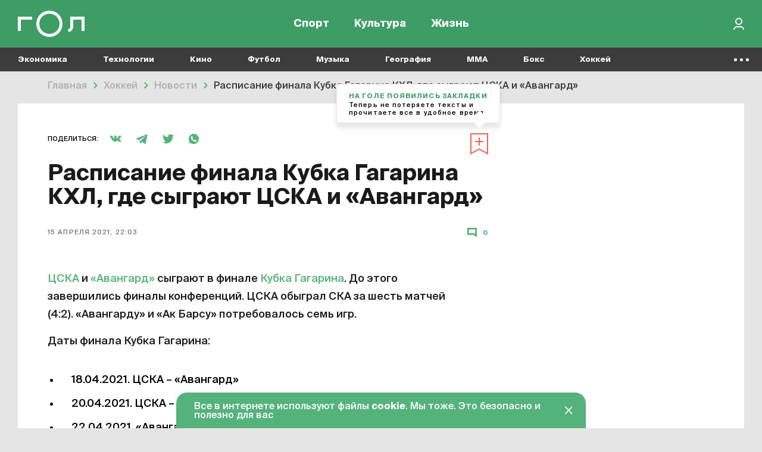

--- FILE ---
content_type: text/html; charset=UTF-8
request_url: https://gol.ru/news/10593-raspisanie-finala-kubka-gagarina-khl
body_size: 14482
content:
<!DOCTYPE html>
<html>
<head>
        <script>
    window.dataLayer = [];
    window.ym_user_params = 'Guest';
    </script>
    <meta charset="UTF-8">
    <meta name="viewport" content="width=device-width, initial-scale=1, maximum-scale=1">
    <meta name="facebook-domain-verification" content="6gkpq6el7kvacej5yhyurrt74th5s0"/>
    <meta name="yandex-verification" content="32d5fb1824b9091c"/>
    <meta name="verify-admitad" content="04c2f1db67"/>
    <meta name="csrf-param" content="_csrf-frontend">
<meta name="csrf-token" content="987CiKq8VzIoVJThN37PKvCSUz9cuAt_DEJHAsm8xqWf9ofu8N0BamAZrNJZBKZHlNUWCRqBflJrGHBkiviJxg==">
    <title>Расписание финала Кубка Гагарина КХЛ, где сыграют ЦСКА и «Авангард»  | Гол.ру</title>
    <meta name="description" content="ЦСКА и «Авангард» сыграют в финале Кубка Гагарина.  До этого завершились финалы конференций.  ЦСКА обыграл СКА за шесть матчей (4:2).  «Авангарду» и «Ак Барсу» потребовалось семь игр. Даты финала Кубка Гагарина:18. 04. 2021.  ЦСКА – «Авангард» 20. 04. 2021.  ЦСКА – «Авангард» 22. 04. 2021.  «Авангард» – ЦСКА24. 04.">
<meta property="og:title" content="Расписание финала Кубка Гагарина КХЛ, где сыграют ЦСКА и «Авангард» ">
<meta property="og:url" content="https://gol.ru/news/10593-raspisanie-finala-kubka-gagarina-khl">
<meta property="og:image" content="https://165dc6ae-1b27-4856-8ca7-b1edf208847c.selcdn.net/images/original/materials/socials/10593/fb2e2015ebb8bb79cc8cab69801d4e1fb5.jpg">
<meta property="og:image:alt" content="Расписание финала Кубка Гагарина КХЛ, где сыграют ЦСКА и «Авангард» ">
<meta property="og:image:type" content="image/jpeg">
<meta property="og:image:width" content="1200">
<meta property="og:image:height" content="630">
<meta property="og:type" content="article">
<meta property="og:description" content="Там снова сыграет ЦСКА.">
<meta property="twitter:card" content="summary_large_image">
<meta property="twitter:site" content="@Golrusuper">
<meta property="twitter:title" content="Расписание финала Кубка Гагарина КХЛ, где сыграют ЦСКА и «Авангард» ">
<meta property="twitter:description" content="Там снова сыграет ЦСКА.">
<meta property="twitter:image" content="https://165dc6ae-1b27-4856-8ca7-b1edf208847c.selcdn.net/images/original/materials/socials/10593/fb2e2015ebb8bb79cc8cab69801d4e1fb5.jpg">
<meta property="twitter:creator" content="@Golrusuper">
<meta property="twitter:image:alt" content="Расписание финала Кубка Гагарина КХЛ, где сыграют ЦСКА и «Авангард» ">
<meta property="twitter:url" content="https://gol.ru/news/10593-raspisanie-finala-kubka-gagarina-khl">
<meta property="vk:image" content="https://165dc6ae-1b27-4856-8ca7-b1edf208847c.selcdn.net/images/original/materials/socials/10593/vkc0a108d9701d026b1d84e1f0c581ccef.jpg">
<link href="//top-fwz1.mail.ru" rel="preconnect">
<link href="//mc.yandex.ru" rel="preconnect">
<link href="//www.google-analytics.com" rel="preconnect">
<link href="//googletagmanager.com" rel="preconnect">
<link href="https://165dc6ae-1b27-4856-8ca7-b1edf208847c.selcdn.net" rel="preconnect">
<link href="https://gol.ru/news/10593-raspisanie-finala-kubka-gagarina-khl" rel="canonical">
<link href="https://gol.ru/news/10593/amp?type=amp" rel="amphtml">
<link href="https://gol.ru/news-google/rss.xml" rel="self">
<link href="https://pubsubhubbub.appspot.com/" rel="hub">
<link href="https://google.com" rel="dns-prefetch" crossorigin="">
<link href="https://vk.com" rel="dns-prefetch" crossorigin="">
<link href="https://instagram.com" rel="dns-prefetch" crossorigin="">
<link href="https://twitter.com" rel="dns-prefetch" crossorigin="">
<link href="https://youtube.com" rel="dns-prefetch" crossorigin="">
<link href="/favicon/favicon_32.png" rel="icon" sizes="32x32">
<link href="/favicon/favicon_48.png" rel="icon" sizes="48x48">
<link href="/favicon/favicon_96.png" rel="icon" sizes="96x96">
<link href="/favicon/favicon_144.png" rel="icon" sizes="144x144">
<link href="/favicon/favicon_192.png" rel="icon" sizes="192x192">
<link href="/favicon/favicon_256.png" rel="icon" sizes="256x256">
<link href="/favicon/favicon_384.png" rel="icon" sizes="384x384">
<link href="/favicon/favicon_512.png" rel="icon" sizes="512x512">
<link href="/favicon/favicon_57.png" rel="apple-touch-icon" sizes="57x57">
<link href="/favicon/favicon_60.png" rel="apple-touch-icon" sizes="60x60">
<link href="/favicon/favicon_72.png" rel="apple-touch-icon" sizes="72x72">
<link href="/favicon/favicon_76.png" rel="apple-touch-icon" sizes="76x76">
<link href="/favicon/favicon_114.png" rel="apple-touch-icon" sizes="114x114">
<link href="/favicon/favicon_120.png" rel="apple-touch-icon" sizes="120x120">
<link href="/favicon/favicon_152.png" rel="apple-touch-icon" sizes="152x152">
<link href="/favicon/favicon_180.png" rel="apple-touch-icon" sizes="180x180">
<link href="https://165dc6ae-1b27-4856-8ca7-b1edf208847c.selcdn.net/dist/assets/materials.js?v=1744291362" rel="preload" as="script">
<link href="https://165dc6ae-1b27-4856-8ca7-b1edf208847c.selcdn.net/dist/assets/materials.css?v=1744291362" rel="preload" as="style">
<link href="https://www.google.com/recaptcha/api.js" rel="preload" as="script">
<link href="https://165dc6ae-1b27-4856-8ca7-b1edf208847c.selcdn.net/dist/assets/materials.css?v=1744291362" rel="stylesheet">
<script src="https://yandex.ru/ads/system/header-bidding.js" async="async"></script>
<script src="https://ads.digitalcaramel.com/js/gol.ru.js" async="async"></script>    
<!-- Google Tag Manager -->
<script>(function(w,d,s,l,i){w[l]=w[l]||[];w[l].push({'gtm.start':
            new Date().getTime(),event:'gtm.js'});var f=d.getElementsByTagName(s)[0],
        j=d.createElement(s),dl=l!='dataLayer'?'&l='+l:'';j.async=true;j.src=
        'https://www.googletagmanager.com/gtm.js?id='+i+dl;f.parentNode.insertBefore(j,f);
    })(window,document,'script','dataLayer','GTM-KR4J5C3');</script>
<!-- End Google Tag Manager -->
    
<!-- Yandex.RTB -->
<script>window.yaContextCb=window.yaContextCb||[]</script>
<script src="https://yandex.ru/ads/system/context.js" async></script>

    
    
    <script type="text/javascript">
        window.httpAccept = 'text/html,application/xhtml+xml,application/xml;q=0.9,image/webp,image/apng,*/*;q=0.8,application/signed-exchange;v=b3;q=0.9';
    </script>
</head>
<body class="wrapper">

<!-- Google Tag Manager (noscript) -->
<noscript><iframe src="https://www.googletagmanager.com/ns.html?id=GTM-KR4J5C3"
                  height="0" width="0" style="display:none;visibility:hidden"></iframe></noscript>
<!-- End Google Tag Manager (noscript) -->

<header id="wrapper__header" class="wrapper__header">
    

<div class="header-wrapper">
    <nav class="header">
        <div class="header__inner">
            <div class="header__logo">
                <a href="/"><div class="header__logo-inner"></div></a>            </div>
            <div class="header__menu-wrapper">
                
<div class="header-menu">
            <div class="header-menu__item-wrapper header-menu__item-wrapper--temporarily-hide ">
            
<div class="header-menu-item   ">
    <a href="/my-gol" rel="" style="">Moй гол</a></div>
        </div>
            <div class="header-menu__item-wrapper  ">
            
<div class="header-menu-item   ">
    <a href="/sport" rel="" style="">Спорт</a></div>
        </div>
            <div class="header-menu__item-wrapper  ">
            
<div class="header-menu-item   ">
    <a href="/culture" rel="" style="">Культура</a></div>
        </div>
            <div class="header-menu__item-wrapper  ">
            
<div class="header-menu-item   ">
    <a href="/life" rel="" style="">Жизнь</a></div>
        </div>
    </div>
            </div>

            <div class="header__right-part">
                <div class="header__actions-wrapper">
                    
<div class="header-search"></div>
                                        
    <div class="header-in-out header-in-out__signin" data-tooltip="Войти">
        <button type="button" id="signin-button" data-toggle="modal" data-target="#signup-social" data-modal="color"></button>    </div>
                </div>
            </div>
        </div>
    </nav>
    <nav class="header-mobile">
        <div class="header-mobile__inner">
            
<div class="header-menu">
            <div class="header-menu__item-wrapper header-menu__item-wrapper--temporarily-hide ">
            
<div class="header-menu-item   ">
    <a href="/my-gol" rel="" style="">Moй гол</a></div>
        </div>
            <div class="header-menu__item-wrapper  ">
            
<div class="header-menu-item   ">
    <a href="/sport" rel="" style="">Спорт</a></div>
        </div>
            <div class="header-menu__item-wrapper  ">
            
<div class="header-menu-item   ">
    <a href="/culture" rel="" style="">Культура</a></div>
        </div>
            <div class="header-menu__item-wrapper  ">
            
<div class="header-menu-item   ">
    <a href="/life" rel="" style="">Жизнь</a></div>
        </div>
    </div>
        </div>
    </nav>
</div>

<div class="nav-list--hidden">
            <div class="nav-list__item dropdown " data-container-id="nav-list-item-1"><a class="nav-list__item-link" href="https://gol.ru/economy">Экономика</a><div class="nav-list__item-dropdown dropdown-menu">
    <div class="nav-list-dropdown">
        <div class="nav-list-dropdown__side">
                            <div class="nav-list-dropdown__side-item"><a href="https://gol.ru/economy/materials">Материалы</a></div>                    </div>
        <div class="nav-list-dropdown__body">
            <div class="nav-list-dropdown__columns">
                                                                </div>
        </div>
    </div>
</div>
</div>            <div class="nav-list__item dropdown " data-container-id="nav-list-item-2"><a class="nav-list__item-link" href="https://gol.ru/technology">Технологии</a><div class="nav-list__item-dropdown dropdown-menu">
    <div class="nav-list-dropdown">
        <div class="nav-list-dropdown__side">
                            <div class="nav-list-dropdown__side-item"><a href="https://gol.ru/technology/materials">Материалы</a></div>                    </div>
        <div class="nav-list-dropdown__body">
            <div class="nav-list-dropdown__columns">
                                                                                                    </div>
        </div>
    </div>
</div>
</div>            <div class="nav-list__item dropdown " data-container-id="nav-list-item-3"><a class="nav-list__item-link" href="https://gol.ru/movie">Кино</a><div class="nav-list__item-dropdown dropdown-menu">
    <div class="nav-list-dropdown">
        <div class="nav-list-dropdown__side">
                            <div class="nav-list-dropdown__side-item"><a href="https://gol.ru/movie/materials">Материалы</a></div>                            <div class="nav-list-dropdown__side-item"><a href="https://gol.ru/movie/news">Новости</a></div>                    </div>
        <div class="nav-list-dropdown__body">
            <div class="nav-list-dropdown__columns">
                            </div>
        </div>
    </div>
</div>
</div>            <div class="nav-list__item dropdown " data-container-id="nav-list-item-4"><a class="nav-list__item-link" href="https://gol.ru/football">Футбол</a><div class="nav-list__item-dropdown dropdown-menu">
    <div class="nav-list-dropdown">
        <div class="nav-list-dropdown__side">
                            <div class="nav-list-dropdown__side-item"><a href="https://gol.ru/football/team">Сборные</a></div>                            <div class="nav-list-dropdown__side-item"><a href="https://gol.ru/football/clubs">Клубы</a></div>                            <div class="nav-list-dropdown__side-item"><a href="https://gol.ru/football/match">Матчи</a></div>                            <div class="nav-list-dropdown__side-item"><a href="https://gol.ru/football/schedule">Календарь</a></div>                            <div class="nav-list-dropdown__side-item"><a href="https://gol.ru/football/results">Результаты</a></div>                            <div class="nav-list-dropdown__side-item"><a href="https://gol.ru/football/materials">Материалы</a></div>                            <div class="nav-list-dropdown__side-item"><a href="https://gol.ru/football/news">Новости</a></div>                            <div class="nav-list-dropdown__side-item"><a href="https://gol.ru/football/footballers">Футболисты</a></div>                            <div class="nav-list-dropdown__side-item"><a href="https://gol.ru/football/tournament">Турниры</a></div>                            <div class="nav-list-dropdown__side-item"><a href="https://gol.ru/football/table">Таблица</a></div>                    </div>
        <div class="nav-list-dropdown__body">
            <div class="nav-list-dropdown__columns">
                                                                                                            
<div class="nav-list-dropdown__column">
            <a href="https://gol.ru/football/tournament/liga-cempionov" class="nav-list-dropdown__column-item">
            <div class="nav-list-dropdown__column-image nav-list-dropdown__column-image--tournament">
                            </div>
            <div class="nav-list-dropdown__column-title">Лига чемпионов</div>
        </a>
            <a href="https://gol.ru/football/clubs/slaviamozyr" class="nav-list-dropdown__column-item">
            <div class="nav-list-dropdown__column-image nav-list-dropdown__column-image--tournament">
                            </div>
            <div class="nav-list-dropdown__column-title">Славия Мозырь</div>
        </a>
            <a href="https://gol.ru/football/coach/feliksmagat" class="nav-list-dropdown__column-item">
            <div class="nav-list-dropdown__column-image nav-list-dropdown__column-image--tournament">
                            </div>
            <div class="nav-list-dropdown__column-title">Феликс Магат</div>
        </a>
            <a href="https://gol.ru/football/footballers/nolbertosolano" class="nav-list-dropdown__column-item">
            <div class="nav-list-dropdown__column-image nav-list-dropdown__column-image--tournament">
                            </div>
            <div class="nav-list-dropdown__column-title">Нолберто Солано</div>
        </a>
            <a href="https://gol.ru/football/footballers/urijzevnov" class="nav-list-dropdown__column-item">
            <div class="nav-list-dropdown__column-image nav-list-dropdown__column-image--tournament">
                            </div>
            <div class="nav-list-dropdown__column-title">Юрий Жевнов</div>
        </a>
            <a href="https://gol.ru/football/clubs/dinamominsk" class="nav-list-dropdown__column-item">
            <div class="nav-list-dropdown__column-image nav-list-dropdown__column-image--tournament">
                            </div>
            <div class="nav-list-dropdown__column-title">Динамо Минск</div>
        </a>
            <a href="https://gol.ru/football/clubs/naftan" class="nav-list-dropdown__column-item">
            <div class="nav-list-dropdown__column-image nav-list-dropdown__column-image--tournament">
                            </div>
            <div class="nav-list-dropdown__column-title">Нафтан</div>
        </a>
            <a href="https://gol.ru/football/clubs/sluck" class="nav-list-dropdown__column-item">
            <div class="nav-list-dropdown__column-image nav-list-dropdown__column-image--tournament">
                            </div>
            <div class="nav-list-dropdown__column-title">Слуцк</div>
        </a>
            <a href="https://gol.ru/football/footballers/dzejkoblekheto" class="nav-list-dropdown__column-item">
            <div class="nav-list-dropdown__column-image nav-list-dropdown__column-image--tournament">
                            </div>
            <div class="nav-list-dropdown__column-title">Джейкоб Лекхето</div>
        </a>
            <a href="https://gol.ru/football/footballers/raul" class="nav-list-dropdown__column-item">
            <div class="nav-list-dropdown__column-image nav-list-dropdown__column-image--tournament">
                            </div>
            <div class="nav-list-dropdown__column-title">Рауль</div>
        </a>
            <a href="https://gol.ru/football/person/aleksanderceferin" class="nav-list-dropdown__column-item">
            <div class="nav-list-dropdown__column-image nav-list-dropdown__column-image--tournament">
                            </div>
            <div class="nav-list-dropdown__column-title">Александер Чеферин</div>
        </a>
            <a href="https://gol.ru/football/footballers/mariogetce" class="nav-list-dropdown__column-item">
            <div class="nav-list-dropdown__column-image nav-list-dropdown__column-image--tournament">
                            </div>
            <div class="nav-list-dropdown__column-title">Марио Гетце</div>
        </a>
    </div>
                                                                        
<div class="nav-list-dropdown__column">
            <a href="/football/tournament/rpl" class="nav-list-dropdown__column-item">
            <div class="nav-list-dropdown__column-image nav-list-dropdown__column-image--tournament">
                                    <noscript class="loading-lazy">
                        <img src="https://165dc6ae-1b27-4856-8ca7-b1edf208847c.selcdn.net/images/original/divisions/logos/1/88.webp" alt="РПЛ Турнир" loading="lazy">                    </noscript>
                            </div>
            <div class="nav-list-dropdown__column-title">РПЛ</div>
        </a>
            <a href="/football/tournament/champions-league" class="nav-list-dropdown__column-item">
            <div class="nav-list-dropdown__column-image nav-list-dropdown__column-image--tournament">
                                    <noscript class="loading-lazy">
                        <img src="https://165dc6ae-1b27-4856-8ca7-b1edf208847c.selcdn.net/images/original/divisions/logos/4/90.webp" alt="Лига чемпионов Турнир" loading="lazy">                    </noscript>
                            </div>
            <div class="nav-list-dropdown__column-title">Лига чемпионов</div>
        </a>
            <a href="/football/tournament/europa-league" class="nav-list-dropdown__column-item">
            <div class="nav-list-dropdown__column-image nav-list-dropdown__column-image--tournament">
                                    <noscript class="loading-lazy">
                        <img src="https://165dc6ae-1b27-4856-8ca7-b1edf208847c.selcdn.net/images/original/divisions/logos/5/91.webp" alt="Лига Европы Турнир" loading="lazy">                    </noscript>
                            </div>
            <div class="nav-list-dropdown__column-title">Лига Европы</div>
        </a>
            <a href="/football/tournament/europa-conference-league" class="nav-list-dropdown__column-item">
            <div class="nav-list-dropdown__column-image nav-list-dropdown__column-image--tournament">
                                    <noscript class="loading-lazy">
                        <img src="https://165dc6ae-1b27-4856-8ca7-b1edf208847c.selcdn.net/images/original/divisions/logos/41/116.webp" alt="Лига конференций Турнир" loading="lazy">                    </noscript>
                            </div>
            <div class="nav-list-dropdown__column-title">Лига конференций</div>
        </a>
            <a href="/football/tournament/epl" class="nav-list-dropdown__column-item">
            <div class="nav-list-dropdown__column-image nav-list-dropdown__column-image--tournament">
                                    <noscript class="loading-lazy">
                        <img src="https://165dc6ae-1b27-4856-8ca7-b1edf208847c.selcdn.net/images/original/divisions/logos/2/92.webp" alt="АПЛ Турнир" loading="lazy">                    </noscript>
                            </div>
            <div class="nav-list-dropdown__column-title">АПЛ</div>
        </a>
            <a href="/football/tournament/seria-a" class="nav-list-dropdown__column-item">
            <div class="nav-list-dropdown__column-image nav-list-dropdown__column-image--tournament">
                                    <noscript class="loading-lazy">
                        <img src="https://165dc6ae-1b27-4856-8ca7-b1edf208847c.selcdn.net/images/original/divisions/logos/6/93.webp" alt="Серия А Турнир" loading="lazy">                    </noscript>
                            </div>
            <div class="nav-list-dropdown__column-title">Серия А</div>
        </a>
            <a href="/football/tournament/primera" class="nav-list-dropdown__column-item">
            <div class="nav-list-dropdown__column-image nav-list-dropdown__column-image--tournament">
                                    <noscript class="loading-lazy">
                        <img src="https://165dc6ae-1b27-4856-8ca7-b1edf208847c.selcdn.net/images/original/divisions/logos/8/94.webp" alt="Примера Турнир" loading="lazy">                    </noscript>
                            </div>
            <div class="nav-list-dropdown__column-title">Примера</div>
        </a>
            <a href="/football/tournament/bundesliga" class="nav-list-dropdown__column-item">
            <div class="nav-list-dropdown__column-image nav-list-dropdown__column-image--tournament">
                                    <noscript class="loading-lazy">
                        <img src="https://165dc6ae-1b27-4856-8ca7-b1edf208847c.selcdn.net/images/original/divisions/logos/7/95.webp" alt="Бундеслига Турнир" loading="lazy">                    </noscript>
                            </div>
            <div class="nav-list-dropdown__column-title">Бундеслига</div>
        </a>
            <a href="/football/tournament/ligue-1" class="nav-list-dropdown__column-item">
            <div class="nav-list-dropdown__column-image nav-list-dropdown__column-image--tournament">
                                    <noscript class="loading-lazy">
                        <img src="https://165dc6ae-1b27-4856-8ca7-b1edf208847c.selcdn.net/images/original/divisions/logos/9/96.webp" alt="Лига 1 Турнир" loading="lazy">                    </noscript>
                            </div>
            <div class="nav-list-dropdown__column-title">Лига 1</div>
        </a>
            <a href="/football/tournament/fnl" class="nav-list-dropdown__column-item">
            <div class="nav-list-dropdown__column-image nav-list-dropdown__column-image--tournament">
                                    <noscript class="loading-lazy">
                        <img src="https://165dc6ae-1b27-4856-8ca7-b1edf208847c.selcdn.net/images/original/divisions/logos/17/97.webp" alt="Первая лига Турнир" loading="lazy">                    </noscript>
                            </div>
            <div class="nav-list-dropdown__column-title">Первая лига</div>
        </a>
            <a href="/football/tournament/cup-premier" class="nav-list-dropdown__column-item">
            <div class="nav-list-dropdown__column-image nav-list-dropdown__column-image--tournament">
                                    <noscript class="loading-lazy">
                        <img src="https://165dc6ae-1b27-4856-8ca7-b1edf208847c.selcdn.net/images/original/divisions/logos/44/123.webp" alt="Кубок PARI Премьер Турнир" loading="lazy">                    </noscript>
                            </div>
            <div class="nav-list-dropdown__column-title">Кубок PARI Премьер</div>
        </a>
    </div>
                            </div>
        </div>
    </div>
</div>
</div>            <div class="nav-list__item dropdown " data-container-id="nav-list-item-5"><a class="nav-list__item-link" href="https://gol.ru/music">Музыка</a><div class="nav-list__item-dropdown dropdown-menu">
    <div class="nav-list-dropdown">
        <div class="nav-list-dropdown__side">
                            <div class="nav-list-dropdown__side-item"><a href="https://gol.ru/music/materials">Материалы</a></div>                            <div class="nav-list-dropdown__side-item"><a href="https://gol.ru/music/news">Новости</a></div>                    </div>
        <div class="nav-list-dropdown__body">
            <div class="nav-list-dropdown__columns">
                            </div>
        </div>
    </div>
</div>
</div>            <div class="nav-list__item dropdown " data-container-id="nav-list-item-6"><a class="nav-list__item-link" href="https://gol.ru/geography">География</a><div class="nav-list__item-dropdown dropdown-menu">
    <div class="nav-list-dropdown">
        <div class="nav-list-dropdown__side">
                            <div class="nav-list-dropdown__side-item"><a href="https://gol.ru/geography/materials">Материалы</a></div>                    </div>
        <div class="nav-list-dropdown__body">
            <div class="nav-list-dropdown__columns">
                                                                                                    </div>
        </div>
    </div>
</div>
</div>            <div class="nav-list__item dropdown " data-container-id="nav-list-item-7"><a class="nav-list__item-link" href="https://gol.ru/mma">MMA</a><div class="nav-list__item-dropdown dropdown-menu">
    <div class="nav-list-dropdown">
        <div class="nav-list-dropdown__side">
                            <div class="nav-list-dropdown__side-item"><a href="https://gol.ru/mma/materials">Материалы</a></div>                            <div class="nav-list-dropdown__side-item"><a href="https://gol.ru/mma/news">Новости</a></div>                    </div>
        <div class="nav-list-dropdown__body">
            <div class="nav-list-dropdown__columns">
                            </div>
        </div>
    </div>
</div>
</div>            <div class="nav-list__item dropdown " data-container-id="nav-list-item-8"><a class="nav-list__item-link" href="https://gol.ru/boxing">Бокс</a><div class="nav-list__item-dropdown dropdown-menu">
    <div class="nav-list-dropdown">
        <div class="nav-list-dropdown__side">
                            <div class="nav-list-dropdown__side-item"><a href="https://gol.ru/boxing/materials">Материалы</a></div>                            <div class="nav-list-dropdown__side-item"><a href="https://gol.ru/boxing/news">Новости</a></div>                    </div>
        <div class="nav-list-dropdown__body">
            <div class="nav-list-dropdown__columns">
                            </div>
        </div>
    </div>
</div>
</div>            <div class="nav-list__item dropdown " data-container-id="nav-list-item-9"><a class="nav-list__item-link" href="https://gol.ru/hockey">Хоккей</a><div class="nav-list__item-dropdown dropdown-menu">
    <div class="nav-list-dropdown">
        <div class="nav-list-dropdown__side">
                            <div class="nav-list-dropdown__side-item"><a href="https://gol.ru/hockey/materials">Материалы</a></div>                            <div class="nav-list-dropdown__side-item"><a href="https://gol.ru/hockey/news">Новости</a></div>                    </div>
        <div class="nav-list-dropdown__body">
            <div class="nav-list-dropdown__columns">
                            </div>
        </div>
    </div>
</div>
</div>            <div class="nav-list__item dropdown " data-container-id="nav-list-item-10"><a class="nav-list__item-link" href="https://gol.ru/space">Космос</a><div class="nav-list__item-dropdown dropdown-menu">
    <div class="nav-list-dropdown">
        <div class="nav-list-dropdown__side">
                            <div class="nav-list-dropdown__side-item"><a href="https://gol.ru/space/materials">Материалы</a></div>                    </div>
        <div class="nav-list-dropdown__body">
            <div class="nav-list-dropdown__columns">
                                                                                                    </div>
        </div>
    </div>
</div>
</div>            <div class="nav-list__item dropdown " data-container-id="nav-list-item-11"><a class="nav-list__item-link" href="https://gol.ru/chto-gde-kogda">ЧГК</a><div class="nav-list__item-dropdown dropdown-menu">
    <div class="nav-list-dropdown">
        <div class="nav-list-dropdown__side">
                            <div class="nav-list-dropdown__side-item"><a href="https://gol.ru/chto-gde-kogda/materials">Материалы</a></div>                            <div class="nav-list-dropdown__side-item"><a href="https://gol.ru/chto-gde-kogda/news">Новости</a></div>                    </div>
        <div class="nav-list-dropdown__body">
            <div class="nav-list-dropdown__columns">
                            </div>
        </div>
    </div>
</div>
</div>            <div class="nav-list__item dropdown " data-container-id="nav-list-item-12"><a class="nav-list__item-link" href="https://gol.ru/figure-skating">Фигурное катание</a><div class="nav-list__item-dropdown dropdown-menu">
    <div class="nav-list-dropdown">
        <div class="nav-list-dropdown__side">
                            <div class="nav-list-dropdown__side-item"><a href="https://gol.ru/figure-skating/materials">Материалы</a></div>                            <div class="nav-list-dropdown__side-item"><a href="https://gol.ru/figure-skating/news">Новости</a></div>                    </div>
        <div class="nav-list-dropdown__body">
            <div class="nav-list-dropdown__columns">
                            </div>
        </div>
    </div>
</div>
</div>            <div class="nav-list__item dropdown " data-container-id="nav-list-item-13"><a class="nav-list__item-link" href="https://gol.ru/politics">Политика</a><div class="nav-list__item-dropdown dropdown-menu">
    <div class="nav-list-dropdown">
        <div class="nav-list-dropdown__side">
                            <div class="nav-list-dropdown__side-item"><a href="https://gol.ru/politics/materials">Материалы</a></div>                            <div class="nav-list-dropdown__side-item"><a href="https://gol.ru/politics/news">Новости</a></div>                    </div>
        <div class="nav-list-dropdown__body">
            <div class="nav-list-dropdown__columns">
                            </div>
        </div>
    </div>
</div>
</div>            <div class="nav-list__item dropdown " data-container-id="nav-list-item-14"><a class="nav-list__item-link" href="https://gol.ru/basketball">Баскетбол</a><div class="nav-list__item-dropdown dropdown-menu">
    <div class="nav-list-dropdown">
        <div class="nav-list-dropdown__side">
                            <div class="nav-list-dropdown__side-item"><a href="https://gol.ru/basketball/materials">Материалы</a></div>                            <div class="nav-list-dropdown__side-item"><a href="https://gol.ru/basketball/news">Новости</a></div>                    </div>
        <div class="nav-list-dropdown__body">
            <div class="nav-list-dropdown__columns">
                            </div>
        </div>
    </div>
</div>
</div>            <div class="nav-list__item dropdown " data-container-id="nav-list-item-15"><a class="nav-list__item-link" href="https://gol.ru/f1-championship">Формула 1</a><div class="nav-list__item-dropdown dropdown-menu">
    <div class="nav-list-dropdown">
        <div class="nav-list-dropdown__side">
                            <div class="nav-list-dropdown__side-item"><a href="https://gol.ru/f1-championship/materials">Материалы</a></div>                            <div class="nav-list-dropdown__side-item"><a href="https://gol.ru/f1-championship/news">Новости</a></div>                    </div>
        <div class="nav-list-dropdown__body">
            <div class="nav-list-dropdown__columns">
                            </div>
        </div>
    </div>
</div>
</div>            <div class="nav-list__item dropdown " data-container-id="nav-list-item-16"><a class="nav-list__item-link" href="https://gol.ru/athletics">Легкая атлетика</a><div class="nav-list__item-dropdown dropdown-menu">
    <div class="nav-list-dropdown">
        <div class="nav-list-dropdown__side">
                            <div class="nav-list-dropdown__side-item"><a href="https://gol.ru/athletics/materials">Материалы</a></div>                            <div class="nav-list-dropdown__side-item"><a href="https://gol.ru/athletics/news">Новости</a></div>                    </div>
        <div class="nav-list-dropdown__body">
            <div class="nav-list-dropdown__columns">
                            </div>
        </div>
    </div>
</div>
</div>            <div class="nav-list__item dropdown " data-container-id="nav-list-item-17"><a class="nav-list__item-link" href="https://gol.ru/biathlon">Биатлон</a><div class="nav-list__item-dropdown dropdown-menu">
    <div class="nav-list-dropdown">
        <div class="nav-list-dropdown__side">
                            <div class="nav-list-dropdown__side-item"><a href="https://gol.ru/biathlon/materials">Материалы</a></div>                            <div class="nav-list-dropdown__side-item"><a href="https://gol.ru/biathlon/news">Новости</a></div>                    </div>
        <div class="nav-list-dropdown__body">
            <div class="nav-list-dropdown__columns">
                            </div>
        </div>
    </div>
</div>
</div>            <div class="nav-list__item dropdown " data-container-id="nav-list-item-18"><a class="nav-list__item-link" href="https://gol.ru/aquatics">Водные виды</a><div class="nav-list__item-dropdown dropdown-menu">
    <div class="nav-list-dropdown">
        <div class="nav-list-dropdown__side">
                            <div class="nav-list-dropdown__side-item"><a href="https://gol.ru/aquatics/materials">Материалы</a></div>                            <div class="nav-list-dropdown__side-item"><a href="https://gol.ru/aquatics/news">Новости</a></div>                    </div>
        <div class="nav-list-dropdown__body">
            <div class="nav-list-dropdown__columns">
                            </div>
        </div>
    </div>
</div>
</div>            <div class="nav-list__item dropdown " data-container-id="nav-list-item-19"><a class="nav-list__item-link" href="https://gol.ru/cybersport">Киберспорт</a><div class="nav-list__item-dropdown dropdown-menu">
    <div class="nav-list-dropdown">
        <div class="nav-list-dropdown__side">
                            <div class="nav-list-dropdown__side-item"><a href="https://gol.ru/cybersport/materials">Материалы</a></div>                            <div class="nav-list-dropdown__side-item"><a href="https://gol.ru/cybersport/news">Новости</a></div>                    </div>
        <div class="nav-list-dropdown__body">
            <div class="nav-list-dropdown__columns">
                            </div>
        </div>
    </div>
</div>
</div>            <div class="nav-list__item dropdown " data-container-id="nav-list-item-20"><a class="nav-list__item-link" href="https://gol.ru/literature">Литература</a><div class="nav-list__item-dropdown dropdown-menu">
    <div class="nav-list-dropdown">
        <div class="nav-list-dropdown__side">
                            <div class="nav-list-dropdown__side-item"><a href="https://gol.ru/literature/materials">Материалы</a></div>                    </div>
        <div class="nav-list-dropdown__body">
            <div class="nav-list-dropdown__columns">
                                                                </div>
        </div>
    </div>
</div>
</div>            <div class="nav-list__item dropdown " data-container-id="nav-list-item-21"><a class="nav-list__item-link" href="https://gol.ru/medicine">Медицина</a><div class="nav-list__item-dropdown dropdown-menu">
    <div class="nav-list-dropdown">
        <div class="nav-list-dropdown__side">
                            <div class="nav-list-dropdown__side-item"><a href="https://gol.ru/medicine/materials">Материалы</a></div>                            <div class="nav-list-dropdown__side-item"><a href="https://gol.ru/medicine/news">Новости</a></div>                    </div>
        <div class="nav-list-dropdown__body">
            <div class="nav-list-dropdown__columns">
                            </div>
        </div>
    </div>
</div>
</div>            <div class="nav-list__item dropdown " data-container-id="nav-list-item-22"><a class="nav-list__item-link" href="https://gol.ru/volleyball">Волейбол</a><div class="nav-list__item-dropdown dropdown-menu">
    <div class="nav-list-dropdown">
        <div class="nav-list-dropdown__side">
                            <div class="nav-list-dropdown__side-item"><a href="https://gol.ru/volleyball/materials">Материалы</a></div>                            <div class="nav-list-dropdown__side-item"><a href="https://gol.ru/volleyball/news">Новости</a></div>                    </div>
        <div class="nav-list-dropdown__body">
            <div class="nav-list-dropdown__columns">
                            </div>
        </div>
    </div>
</div>
</div>            <div class="nav-list__item dropdown " data-container-id="nav-list-item-23"><a class="nav-list__item-link" href="https://gol.ru/tennis">Теннис</a><div class="nav-list__item-dropdown dropdown-menu">
    <div class="nav-list-dropdown">
        <div class="nav-list-dropdown__side">
                            <div class="nav-list-dropdown__side-item"><a href="https://gol.ru/tennis/materials">Материалы</a></div>                            <div class="nav-list-dropdown__side-item"><a href="https://gol.ru/tennis/news">Новости</a></div>                    </div>
        <div class="nav-list-dropdown__body">
            <div class="nav-list-dropdown__columns">
                            </div>
        </div>
    </div>
</div>
</div>            <div class="nav-list__item dropdown " data-container-id="nav-list-item-24"><a class="nav-list__item-link" href="https://gol.ru/olympic/2022">Олимпиада</a><div class="nav-list__item-dropdown dropdown-menu">
    <div class="nav-list-dropdown">
        <div class="nav-list-dropdown__side">
                            <div class="nav-list-dropdown__side-item"><a href="https://gol.ru/olympic/2022/materials">Материалы</a></div>                            <div class="nav-list-dropdown__side-item"><a href="https://gol.ru/olympic/2022/news">Новости</a></div>                            <div class="nav-list-dropdown__side-item"><a href="https://gol.ru/olympic/2022/sports">Виды спорта</a></div>                            <div class="nav-list-dropdown__side-item"><a href="https://gol.ru/olympic/2022/schedule">Расписание</a></div>                            <div class="nav-list-dropdown__side-item"><a href="https://gol.ru/olympic/2022/standing">Медали</a></div>                    </div>
        <div class="nav-list-dropdown__body">
            <div class="nav-list-dropdown__columns">
                                                                                                                                        </div>
        </div>
    </div>
</div>
</div>            <div class="nav-list__item dropdown " data-container-id="nav-list-item-25"><a class="nav-list__item-link" href="https://gol.ru/covid-19">Коронавирус</a><div class="nav-list__item-dropdown dropdown-menu">
    <div class="nav-list-dropdown">
        <div class="nav-list-dropdown__side">
                            <div class="nav-list-dropdown__side-item"><a href="https://gol.ru/covid-19/materials">Материалы</a></div>                            <div class="nav-list-dropdown__side-item"><a href="https://gol.ru/covid-19/news">Новости</a></div>                    </div>
        <div class="nav-list-dropdown__body">
            <div class="nav-list-dropdown__columns">
                            </div>
        </div>
    </div>
</div>
</div>            <div class="nav-list__item dropdown " data-container-id="nav-list-item-26"><a class="nav-list__item-link" href="https://gol.ru/clothes">Одежда</a><div class="nav-list__item-dropdown dropdown-menu">
    <div class="nav-list-dropdown">
        <div class="nav-list-dropdown__side">
                            <div class="nav-list-dropdown__side-item"><a href="https://gol.ru/clothes/materials">Материалы</a></div>                            <div class="nav-list-dropdown__side-item"><a href="https://gol.ru/clothes/news">Новости</a></div>                    </div>
        <div class="nav-list-dropdown__body">
            <div class="nav-list-dropdown__columns">
                            </div>
        </div>
    </div>
</div>
</div>            <div class="nav-list__item dropdown " data-container-id="nav-list-item-27"><a class="nav-list__item-link" href="https://gol.ru/art">Живопись</a><div class="nav-list__item-dropdown dropdown-menu">
    <div class="nav-list-dropdown">
        <div class="nav-list-dropdown__side">
                            <div class="nav-list-dropdown__side-item"><a href="https://gol.ru/art/materials">Материалы</a></div>                    </div>
        <div class="nav-list-dropdown__body">
            <div class="nav-list-dropdown__columns">
                            </div>
        </div>
    </div>
</div>
</div>            <div class="nav-list__item dropdown " data-container-id="nav-list-item-28"><a class="nav-list__item-link" href="https://gol.ru/standup">Стендап</a><div class="nav-list__item-dropdown dropdown-menu">
    <div class="nav-list-dropdown">
        <div class="nav-list-dropdown__side">
                            <div class="nav-list-dropdown__side-item"><a href="https://gol.ru/standup/materials">Материалы</a></div>                            <div class="nav-list-dropdown__side-item"><a href="https://gol.ru/standup/news">Новости</a></div>                    </div>
        <div class="nav-list-dropdown__body">
            <div class="nav-list-dropdown__columns">
                            </div>
        </div>
    </div>
</div>
</div>            <div class="nav-list__item dropdown " data-container-id="nav-list-item-29"><a class="nav-list__item-link" href="https://gol.ru/games">Игры</a><div class="nav-list__item-dropdown dropdown-menu">
    <div class="nav-list-dropdown">
        <div class="nav-list-dropdown__side">
                            <div class="nav-list-dropdown__side-item"><a href="https://gol.ru/games/materials">Материалы</a></div>                    </div>
        <div class="nav-list-dropdown__body">
            <div class="nav-list-dropdown__columns">
                                                                                                    </div>
        </div>
    </div>
</div>
</div>            <div class="nav-list__item dropdown " data-container-id="nav-list-item-30"><a class="nav-list__item-link" href="https://gol.ru/youtube">Ютуб и тв</a><div class="nav-list__item-dropdown dropdown-menu">
    <div class="nav-list-dropdown">
        <div class="nav-list-dropdown__side">
                            <div class="nav-list-dropdown__side-item"><a href="https://gol.ru/youtube/materials">Материалы</a></div>                    </div>
        <div class="nav-list-dropdown__body">
            <div class="nav-list-dropdown__columns">
                                                                                                    </div>
        </div>
    </div>
</div>
</div>            <div class="nav-list__item dropdown " data-container-id="nav-list-item-31"><a class="nav-list__item-link" href="https://gol.ru/food">Еда</a><div class="nav-list__item-dropdown dropdown-menu">
    <div class="nav-list-dropdown">
        <div class="nav-list-dropdown__side">
                            <div class="nav-list-dropdown__side-item"><a href="https://gol.ru/food/materials">Материалы</a></div>                    </div>
        <div class="nav-list-dropdown__body">
            <div class="nav-list-dropdown__columns">
                                                                </div>
        </div>
    </div>
</div>
</div>    </div>
<nav class="nav-line">
    <div class="nav-line__inner">
        <div class="nav-list"></div>
        <div class="nav-more dropdown" data-container-id="dropdown-more">
            <div class="nav-more__button nav-line-more-button dropdown-toggle">
                <button>
                    <svg width="25" height="5" viewBox="0 0 25 5" fill="none" xmlns="http://www.w3.org/2000/svg">
                        <circle cx="2.5" cy="2.5" r="2.5" fill="#FFFFFF"/>
                        <circle cx="12.5" cy="2.5" r="2.5" fill="#FFFFFF"/>
                        <circle cx="22.5" cy="2.5" r="2.5" fill="#FFFFFF"/>
                    </svg>
                </button>
            </div>
            <div class="nav-more__menu dropdown-menu">
                <div class="nav-list-dropdown">
                    <div class="nav-list-dropdown__body">
                        <div class="nav-list-dropdown__columns nav-line-list-dropdown">
                                                            <div class="nav-list-dropdown__column">
                                    
    <div class="nav-list-dropdown__column-item"><a href="https://gol.ru/f1-championship">Формула 1</a></div>    <div class="nav-list-dropdown__column-item"><a href="https://gol.ru/athletics">Легкая атлетика</a></div>    <div class="nav-list-dropdown__column-item"><a href="https://gol.ru/biathlon">Биатлон</a></div>    <div class="nav-list-dropdown__column-item"><a href="https://gol.ru/aquatics">Водные виды</a></div>    <div class="nav-list-dropdown__column-item"><a href="https://gol.ru/cybersport">Киберспорт</a></div>    <div class="nav-list-dropdown__column-item"><a href="https://gol.ru/literature">Литература</a></div>    <div class="nav-list-dropdown__column-item"><a href="https://gol.ru/medicine">Медицина</a></div>    <div class="nav-list-dropdown__column-item"><a href="https://gol.ru/volleyball">Волейбол</a></div>    <div class="nav-list-dropdown__column-item"><a href="https://gol.ru/tennis">Теннис</a></div>    <div class="nav-list-dropdown__column-item"><a href="https://gol.ru/olympic/2022">Олимпиада</a></div>    <div class="nav-list-dropdown__column-item"><a href="https://gol.ru/covid-19">Коронавирус</a></div>    <div class="nav-list-dropdown__column-item"><a href="https://gol.ru/clothes">Одежда</a></div>    <div class="nav-list-dropdown__column-item"><a href="https://gol.ru/art">Живопись</a></div>                                </div>
                                                            <div class="nav-list-dropdown__column">
                                    
    <div class="nav-list-dropdown__column-item"><a href="https://gol.ru/standup">Стендап</a></div>    <div class="nav-list-dropdown__column-item"><a href="https://gol.ru/games">Игры</a></div>    <div class="nav-list-dropdown__column-item"><a href="https://gol.ru/youtube">Ютуб и тв</a></div>    <div class="nav-list-dropdown__column-item"><a href="https://gol.ru/food">Еда</a></div>                                </div>
                                                    </div>
                    </div>
                </div>
            </div>
            <div class="nav-line-mobile">
                <div class="nav-mobile__header-button">
                    <div class="header-nav-opener">
    <a class="nav-line-opener nav-line-more-button">
        <span class="nav-line-opener__burger"></span>
    </a>    
</div>
                </div>
                <div class="nav-mobile__inner">
                    <div class="nav-mobile__list">
                        <div class="nav-mobile__list-inner">
                                                            <div class="nav-mobile__item"><a href="https://gol.ru/standup">Стендап</a></div>                                                            <div class="nav-mobile__item"><a href="https://gol.ru/games">Игры</a></div>                                                            <div class="nav-mobile__item"><a href="https://gol.ru/youtube">Ютуб и тв</a></div>                                                            <div class="nav-mobile__item"><a href="https://gol.ru/food">Еда</a></div>                                                    </div>
                    </div>
                </div>
                <div class="nav-mobile__footer">
                    <footer class="wrapper__footer">
                        <div class="content-row">
                            <section class="content-row__centered content-row__centered--footer">
                                <div class="footer footer--nav-mobile">
                                    <div class="footer__row footer__row--first">
                                        <div class="footer__first-row-general-content-wrapper">
                                            <div class="footer__row-content footer__row-content--left footer__row-content--first-row">
                                                <a class="footer__link footer__link--white" href="/about">О проекте</a>                                            </div>
                                            <div class="footer__row-content footer__row-content--right">
                                                <div class="footer__socials-wrapper footer__socials-wrapper--general-screen-width">
                                                    
<div class="socials ">
    <div class="socials__item socials__item--vk">
        <a href="https://vk.com/gol_ru" rel="nofollow" target="_blank"></a>    </div>
    <div class="socials__item socials__item--twitter">
        <a href="https://twitter.com/Golrusuper" rel="nofollow" target="_blank"></a>    </div>
    <div class="socials__item socials__item--tg">
        <a href="https://tele.click/coolgol" rel="nofollow" target="_blank"></a>    </div>
</div>
                                                </div>
                                                <div class="footer__age-restriction">
                                                    <div>18+</div>
                                                </div>
                                            </div>
                                        </div>
                                        <div class="footer__socials-wrapper footer__socials-wrapper--mobile">
                                            
<div class="socials ">
    <div class="socials__item socials__item--vk">
        <a href="https://vk.com/gol_ru" rel="nofollow" target="_blank"></a>    </div>
    <div class="socials__item socials__item--twitter">
        <a href="https://twitter.com/Golrusuper" rel="nofollow" target="_blank"></a>    </div>
    <div class="socials__item socials__item--tg">
        <a href="https://tele.click/coolgol" rel="nofollow" target="_blank"></a>    </div>
</div>
                                        </div>
                                    </div>
                                </div>
                            </section>
                        </div>
                    </footer>
                </div>
            </div>
        </div>
    </div>
</nav>


    
<div class="material-content-breadcrumbs fixable-div--in-header fixable-div--fixed-on-mobile fixable-div--in-header-show">
    <nav>
        <ol class="breadcrumbs breadcrumbs--black" itemscope itemtype="http://schema.org/BreadcrumbList">
            <li class="breadcrumbs__item" itemprop="itemListElement" itemscope itemtype="https://schema.org/ListItem">
                <a class="breadcrumbs__link" href="/" itemprop="item"><span itemprop="name">Главная</span></a>                <meta itemprop="position" content="1">            </li>

                            <li class="breadcrumbs__item" itemprop="itemListElement" itemscope itemtype="https://schema.org/ListItem">
                    <a class="breadcrumbs__link" href="https://gol.ru/hockey" itemprop="item"><span itemprop="name">Хоккей</span></a>                    <meta itemprop="position" content="2">                </li>
                <li class="breadcrumbs__item" itemprop="itemListElement" itemscope itemtype="https://schema.org/ListItem">
                    <a class="breadcrumbs__link" href="https://gol.ru/hockey/news" itemprop="item"><span itemprop="name">Новости</span></a>                    <meta itemprop="position" content="3">                </li>
            
            <li class="breadcrumbs__item" itemprop="itemListElement" itemscope itemtype="https://schema.org/ListItem">
                <div class="breadcrumbs__link" itemprop="item"><span itemprop="name">Расписание финала Кубка Гагарина КХЛ, где сыграют ЦСКА и «Авангард» </span></div>                <meta itemprop="position" content="4">            </li>
        </ol>
    </nav>
</div>

</header>

<main class="wrapper__content"
      role="main"
      data-create-id-url="https://gol.ru/rest/clientidentificator/manage/create">
    <div class="urgent-news-spacer"></div>
    <div class="banner-spacer"></div>
    <div class="nav-spacer"></div>
                    <div class="wrapper__content-inner"
         style="">

                

<script type="application/ld+json">
    {"@context":"https:\/\/schema.org","@type":"WebPage","mainEntityOfPage":{"@type":"WebPage","@id":"https:\/\/gol.ru\/news\/10593-raspisanie-finala-kubka-gagarina-khl","keywords":["\u041a\u0443\u0431\u043e\u043a \u0413\u0430\u0433\u0430\u0440\u0438\u043d\u0430","\u041a\u0425\u041b","\u0425\u043e\u043a\u043a\u0435\u0439","\u0410\u0432\u0430\u043d\u0433\u0430\u0440\u0434","\u041f\u043b\u0435\u0439-\u043e\u0444\u0444 \u041a\u0425\u041b","\u0426\u0421\u041a\u0410 (\u0445)"],"headline":"\u0420\u0430\u0441\u043f\u0438\u0441\u0430\u043d\u0438\u0435 \u0444\u0438\u043d\u0430\u043b\u0430 \u041a\u0443\u0431\u043a\u0430 \u0413\u0430\u0433\u0430\u0440\u0438\u043d\u0430 \u041a\u0425\u041b, \u0433\u0434\u0435 \u0441\u044b\u0433\u0440\u0430\u044e\u0442 \u0426\u0421\u041a\u0410 \u0438 \u00ab\u0410\u0432\u0430\u043d\u0433\u0430\u0440\u0434\u00bb ","image":["https:\/\/165dc6ae-1b27-4856-8ca7-b1edf208847c.selcdn.net\/dist\/mediaassets\/logo.png"],"datePublished":"2021-04-15T22:03:57+03:00","dateModified":"2021-04-15T22:13:58+03:00","author":{"@type":"Person","name":""},"publisher":{"@type":"Organization","name":"\u0413\u043e\u043b.\u0440\u0443","logo":{"@type":"ImageObject","url":"https:\/\/165dc6ae-1b27-4856-8ca7-b1edf208847c.selcdn.net\/dist\/mediaassets\/logo.png"}}},"video":[],"text":"\u0426\u0421\u041a\u0410 \u0438 \u00ab\u0410\u0432\u0430\u043d\u0433\u0430\u0440\u0434\u00bb \u0441\u044b\u0433\u0440\u0430\u044e\u0442 \u0432 \u0444\u0438\u043d\u0430\u043b\u0435 \u041a\u0443\u0431\u043a\u0430 \u0413\u0430\u0433\u0430\u0440\u0438\u043d\u0430. \u0414\u043e \u044d\u0442\u043e\u0433\u043e \u0437\u0430\u0432\u0435\u0440\u0448\u0438\u043b\u0438\u0441\u044c \u0444\u0438\u043d\u0430\u043b\u044b \u043a\u043e\u043d\u0444\u0435\u0440\u0435\u043d\u0446\u0438\u0439. \u0426\u0421\u041a\u0410 \u043e\u0431\u044b\u0433\u0440\u0430\u043b \u0421\u041a\u0410 \u0437\u0430 \u0448\u0435\u0441\u0442\u044c \u043c\u0430\u0442\u0447\u0435\u0439 (4:2). \u00ab\u0410\u0432\u0430\u043d\u0433\u0430\u0440\u0434\u0443\u00bb \u0438 \u00ab\u0410\u043a \u0411\u0430\u0440\u0441\u0443\u00bb \u043f\u043e\u0442\u0440\u0435\u0431\u043e\u0432\u0430\u043b\u043e\u0441\u044c \u0441\u0435\u043c\u044c \u0438\u0433\u0440.\u0414\u0430\u0442\u044b \u0444\u0438\u043d\u0430\u043b\u0430 \u041a\u0443\u0431\u043a\u0430 \u0413\u0430\u0433\u0430\u0440\u0438\u043d\u0430:18.04.2021. \u0426\u0421\u041a\u0410 \u2013 \u00ab\u0410\u0432\u0430\u043d\u0433\u0430\u0440\u0434\u00bb\u00a020.04.2021. \u0426\u0421\u041a\u0410 \u2013 \u00ab\u0410\u0432\u0430\u043d\u0433\u0430\u0440\u0434\u00bb\u00a022.04.2021. \u00ab\u0410\u0432\u0430\u043d\u0433\u0430\u0440\u0434\u00bb \u2013 \u0426\u0421\u041a\u041024.04.2021. \u00ab\u0410\u0432\u0430\u043d\u0433\u0430\u0440\u0434\u00bb \u2013 \u0426\u0421\u041a\u0410\u0415\u0441\u043b\u0438 \u043f\u043e\u043d\u0430\u0434\u043e\u0431\u044f\u0442\u0441\u044f:26.04.2021. \u0426\u0421\u041a\u0410 \u2013 \u00ab\u0410\u0432\u0430\u043d\u0433\u0430\u0440\u0434\u00bb\u00a028.04.2021. \u00ab\u0410\u0432\u0430\u043d\u0433\u0430\u0440\u0434\u00bb \u2013 \u0426\u0421\u041a\u041030.04.2021. \u0426\u0421\u041a\u0410 \u2013 \u00ab\u0410\u0432\u0430\u043d\u0433\u0430\u0440\u0434\u00bb\u00a0\u0426\u0421\u041a\u0410 \u0432\u044b\u0438\u0433\u0440\u044b\u0432\u0430\u043b \u041a\u0443\u0431\u043e\u043a \u0413\u0430\u0433\u0430\u0440\u0438\u043d\u0430 \u0432 2019 \u0433\u043e\u0434\u0443. \u0412 2020-\u043c \u041a\u0425\u041b \u043e\u0442\u043c\u0435\u043d\u0438\u043b\u0430 \u043f\u043e\u0437\u0434\u043d\u0438\u0435 \u0441\u0442\u0430\u0434\u0438\u0438 \u043f\u043b\u0435\u0439-\u043e\u0444\u0444 \u0438\u0437-\u0437\u0430 \u043f\u0430\u043d\u0434\u0435\u043c\u0438\u0438 \u043a\u043e\u0440\u043e\u043d\u0430\u0432\u0438\u0440\u0443\u0441\u0430.\u0413\u0434\u0435 \u0441\u043c\u043e\u0442\u0440\u0435\u0442\u044c \u043c\u0430\u0442\u0447\u0438 \u0426\u0421\u041a\u0410 \u0438 \u00ab\u0410\u0432\u0430\u043d\u0433\u0430\u0440\u0434\u0430\u00bb \u0432 \u0444\u0438\u043d\u0430\u043b\u0435 \u041a\u0443\u0431\u043a\u0430 \u0413\u0430\u0433\u0430\u0440\u0438\u043d\u0430 \u041a\u0425\u041b","keywords":["\u041a\u0443\u0431\u043e\u043a \u0413\u0430\u0433\u0430\u0440\u0438\u043d\u0430","\u041a\u0425\u041b","\u0425\u043e\u043a\u043a\u0435\u0439","\u0410\u0432\u0430\u043d\u0433\u0430\u0440\u0434","\u041f\u043b\u0435\u0439-\u043e\u0444\u0444 \u041a\u0425\u041b","\u0426\u0421\u041a\u0410 (\u0445)"],"headline":"\u0420\u0430\u0441\u043f\u0438\u0441\u0430\u043d\u0438\u0435 \u0444\u0438\u043d\u0430\u043b\u0430 \u041a\u0443\u0431\u043a\u0430 \u0413\u0430\u0433\u0430\u0440\u0438\u043d\u0430 \u041a\u0425\u041b, \u0433\u0434\u0435 \u0441\u044b\u0433\u0440\u0430\u044e\u0442 \u0426\u0421\u041a\u0410 \u0438 \u00ab\u0410\u0432\u0430\u043d\u0433\u0430\u0440\u0434\u00bb ","image":["https:\/\/165dc6ae-1b27-4856-8ca7-b1edf208847c.selcdn.net\/dist\/mediaassets\/logo.png"],"datePublished":"2021-04-15T22:03:57+03:00","dateModified":"2021-04-15T22:13:58+03:00","author":{"@type":"Person","name":""},"publisher":{"@type":"Organization","name":"\u0413\u043e\u043b.\u0440\u0443","logo":{"@type":"ImageObject","url":"https:\/\/165dc6ae-1b27-4856-8ca7-b1edf208847c.selcdn.net\/dist\/mediaassets\/logo.png"}}}</script>
<div class="page-content-wrapper page-content-wrapper--column">
    
<div class="material-content-breadcrumbs fixable-div--hide-on-mobile">
    <nav>
        <ol class="breadcrumbs breadcrumbs--black" itemscope itemtype="http://schema.org/BreadcrumbList">
            <li class="breadcrumbs__item" itemprop="itemListElement" itemscope itemtype="https://schema.org/ListItem">
                <a class="breadcrumbs__link" href="/" itemprop="item"><span itemprop="name">Главная</span></a>                <meta itemprop="position" content="1">            </li>

                            <li class="breadcrumbs__item" itemprop="itemListElement" itemscope itemtype="https://schema.org/ListItem">
                    <a class="breadcrumbs__link" href="https://gol.ru/hockey" itemprop="item"><span itemprop="name">Хоккей</span></a>                    <meta itemprop="position" content="2">                </li>
                <li class="breadcrumbs__item" itemprop="itemListElement" itemscope itemtype="https://schema.org/ListItem">
                    <a class="breadcrumbs__link" href="https://gol.ru/hockey/news" itemprop="item"><span itemprop="name">Новости</span></a>                    <meta itemprop="position" content="3">                </li>
            
            <li class="breadcrumbs__item" itemprop="itemListElement" itemscope itemtype="https://schema.org/ListItem">
                <div class="breadcrumbs__link" itemprop="item"><span itemprop="name">Расписание финала Кубка Гагарина КХЛ, где сыграют ЦСКА и «Авангард» </span></div>                <meta itemprop="position" content="4">            </li>
        </ol>
    </nav>
</div>
    <section>
        <div class="page-content">
            <div class="page-content__inner">
                
<div itemprop="publisher" itemscope itemtype="https://schema.org/Organization">
    
<meta itemprop="name" content="Гол.ру">
<meta itemprop="url" content="https://gol.ru/">
<meta itemprop="description"
      content="«Гол.ру» – медиа про футбол, другой спорт и мир вокруг. Без лишних новостей, сложной навигации и обязательной рутины. Только главные события и лучшие сюжеты. Делаем разборы, рассказываем истории, обсуждаем темы. Доказываем, что спорт бывает интересным даже для тех, кто не отличает Месси от Мессины, биатлон от бадминтона, «Торонто» от «Торпедо».">
<meta itemprop="address" content="105082, г.Москва, ул.Почтовая Б., д.26В, стр.1, КАБИНЕТ 34">
<meta itemprop="telephone" content="+7 499 408–34-32">
<img itemprop="logo" src="https://165dc6ae-1b27-4856-8ca7-b1edf208847c.selcdn.net/dist/mediaassets/logo.png" alt="" style="display: none"/>
</div>
<div itemprop="image" itemscope itemtype="https://schema.org/ImageObject" style="display: none">
    <img src="https://165dc6ae-1b27-4856-8ca7-b1edf208847c.selcdn.net/dist/mediaassets/logo.png" alt="" itemprop="contentUrl">    <link itemprop="url image" href="https://165dc6ae-1b27-4856-8ca7-b1edf208847c.selcdn.net/dist/mediaassets/logo.png">
    <meta itemprop="width" content="640">
    <meta itemprop="height" content="480">
</div>

    <div itemprop="about" itemscope itemtype="https://schema.org/Thing" style="display: none">
        <span itemprop="name">Кубок Гагарина</span>
    </div>
    <div itemprop="about" itemscope itemtype="https://schema.org/Thing" style="display: none">
        <span itemprop="name">КХЛ</span>
    </div>
    <div itemprop="about" itemscope itemtype="https://schema.org/Thing" style="display: none">
        <span itemprop="name">Хоккей</span>
    </div>
    <div itemprop="about" itemscope itemtype="https://schema.org/Thing" style="display: none">
        <span itemprop="name">Авангард</span>
    </div>
    <div itemprop="about" itemscope itemtype="https://schema.org/Thing" style="display: none">
        <span itemprop="name">Плей-офф КХЛ</span>
    </div>
    <div itemprop="about" itemscope itemtype="https://schema.org/Thing" style="display: none">
        <span itemprop="name">ЦСКА (х)</span>
    </div>

<meta itemprop="mainEntityOfPage" content="https://gol.ru/news/10593-raspisanie-finala-kubka-gagarina-khl"/>
<meta itemprop="name" content="Расписание финала Кубка Гагарина КХЛ, где сыграют ЦСКА и «Авангард» ">
<meta itemprop="headline" content="Расписание финала Кубка Гагарина КХЛ, где сыграют ЦСКА и «Авангард» ">
<meta itemprop="dateModified" content="2021-04-15T22:13:58+03:00">
<meta itemprop="datePublished" content="2021-04-15T22:03:57+03:00">


                                    
    <div class="material-content" itemscope itemtype="http://schema.org/Article">
        <div class="material-content__part-wrapper">
                        <div class="material-content__left-part">
                
<div class="material-content__parts-wrapper"      data-id="10593">
        <script type="text/javascript">
            window.materialParams = window.materialParams || {};
            window.materialParams[10593] = {
                uidAuth: null,
                id: 10593,
                type: 'news',
                ctime: '2021-04-15T22:03:57+03:00',
                url: 'https://gol.ru/news/10593-raspisanie-finala-kubka-gagarina-khl',
                title: 'Расписание финала Кубка Гагарина КХЛ, где сыграют ЦСКА и «Авангард» ',
                image: 'https://165dc6ae-1b27-4856-8ca7-b1edf208847c.selcdn.net/dist/img/materials/no-plate-photo.jpg',
                section: 'hockey'
            };
        </script>
    
    <div class="material-content-spacer material-content-spacer--after-header"></div>
    <div class="material-content-hashtag--hidden">
            <a href="https://gol.ru/hockey/tournament/kubok-gagarina" data-hashtag-type="main" target="_blank">#Кубок Гагарина</a>                <a href="https://gol.ru/hockey/tournament/khl" target="_blank">#КХЛ</a>            <a href="https://gol.ru/hockey" target="_blank">#Хоккей</a>            <a href="https://gol.ru/hockey/club/avangard" target="_blank">#Авангард</a>            <a href="https://gol.ru/hockey/tournament/plejoffkhl" target="_blank">#Плей-офф КХЛ</a>            <a href="https://gol.ru/hockey/club/cska-h" target="_blank">#ЦСКА (х)</a>    </div>
    <section>
        <div class="material-content__part material-content__headline--bookmark ">
            <div class="material-content-header-sharing">
                <div class="material-content-header-sharing__title">
                    Поделиться:
                </div>

                <div class="material-content-header-sharing__buttons share-btn-container"
                     data-url="/rest/share/list/view"
                     data-entity-type="material"
                     data-entity-id="10593">
                </div>
            </div>
            <div class="material-content__bookmark">
                <div class="bookmark bookmark-guest " data-material-id="10593"></div>            </div>
        </div>
    </section>
    <section>
        <div class="material-content__part ">
            <div class="material-content__headline-wrapper">
                <h1 class="material-content__headline ">Расписание финала Кубка Гагарина КХЛ, где сыграют ЦСКА и «Авангард» </h1>            </div>
        </div>
    </section>

    <section>
    <div class="material-content__part ">
        <div class="material-content-info material-content-info--row         ">
            <time class="material-content-info__published-time"
                  data-time=" 15 апреля 2021, 22:03">
                 15 апреля 2021, 22:03            </time>
                        <div class="material-content-info__comments">
                <div class="material-content-info__comments-icon"></div>
                <div id="comments-count" class="material-content-info__comments-count">
                    0                </div>
            </div>
        </div>
    </div>
</section>
<div class="material-content-spacer material-content-spacer--after-info"></div>

    <div class="material-content__sections-wrapper"
         itemprop="articleBody"
         data-create-url="https://gol.ru/rest/materials/manage-eternal-scroll/create"
         data-next-url="https://gol.ru/rest/materials/view/index"
         data-is-news="1"
         data-is-centered="0"
         data-id="10593">
        
<section>
    <div class="material-content__part ">
        <div class="material-content-text "><p><a href="https://gol.ru/cska-h">ЦСКА</a> и <a href="https://gol.ru/avangard">«Авангард» </a>сыграют в финале <a href="https://gol.ru/kubok-gagarina">Кубка Гагарина</a>. До этого завершились финалы конференций. ЦСКА обыграл СКА за шесть матчей (4:2). «Авангарду» и «Ак Барсу» потребовалось семь игр.</p><p>Даты финала Кубка Гагарина:</p><ul><li>18.04.2021. ЦСКА – «Авангард»&nbsp;</li><li>20.04.2021. ЦСКА – «Авангард»&nbsp;</li><li>22.04.2021. «Авангард» – ЦСКА</li><li>24.04.2021. «Авангард» – ЦСКА</li></ul><p>Если понадобятся:</p><ul><li>26.04.2021. ЦСКА – «Авангард»&nbsp;</li><li>28.04.2021. «Авангард» – ЦСКА</li><li>30.04.2021. ЦСКА – «Авангард»&nbsp;</li></ul><p>ЦСКА выигрывал Кубок Гагарина в 2019 году. В 2020-м КХЛ отменила поздние стадии плей-офф из-за пандемии коронавируса.</p><p><a href="https://gol.ru/news/10594-gde-smotret-final-kubka-gagarina-khl"><strong>Где смотреть матчи ЦСКА и «Авангарда» в финале Кубка Гагарина КХЛ</strong></a></p></div>    </div>
</section>

<section>
    <div class="material-content__part ">
        <div class="material-content-text material-content__part--embed">
                            

<div class="twitter-widget">
    <div class="twitter-widget__inner">
        <div class="twitter-widget__profile">
            <a class="twitter-widget__profile-icon" href="https://twitter.com/hcavangardomsk" target="_blank" style="background-image: url(http://pbs.twimg.com/profile_images/1388078015436005376/vX_GlRxK_normal.jpg)"></a>            <a href="https://twitter.com/hcavangardomsk" target="_blank" class="twitter-widget__profile-info">
                <div class="twitter-widget__profile-info-title-wrapper">
                    <div class="twitter-widget__profile-info-title">
                        ХК Авангард                    </div>
                    <div class="twitter-widget__profile-info-verified">
                        <svg viewBox="0 0 24 24">
                            <g>
                                <path d="M22.5 12.5c0-1.58-.875-2.95-2.148-3.6.154-.435.238-.905.238-1.4 0-2.21-1.71-3.998-3.818-3.998-.47 0-.92.084-1.336.25C14.818 2.415 13.51 1.5 12 1.5s-2.816.917-3.437 2.25c-.415-.165-.866-.25-1.336-.25-2.11 0-3.818 1.79-3.818 4 0 .494.083.964.237 1.4-1.272.65-2.147 2.018-2.147 3.6 0 1.495.782 2.798 1.942 3.486-.02.17-.032.34-.032.514 0 2.21 1.708 4 3.818 4 .47 0 .92-.086 1.335-.25.62 1.334 1.926 2.25 3.437 2.25 1.512 0 2.818-.916 3.437-2.25.415.163.865.248 1.336.248 2.11 0 3.818-1.79 3.818-4 0-.174-.012-.344-.033-.513 1.158-.687 1.943-1.99 1.943-3.484zm-6.616-3.334l-4.334 6.5c-.145.217-.382.334-.625.334-.143 0-.288-.04-.416-.126l-.115-.094-2.415-2.415c-.293-.293-.293-.768 0-1.06s.768-.294 1.06 0l1.77 1.767 3.825-5.74c.23-.345.696-.436 1.04-.207.346.23.44.696.21 1.04z"></path>
                            </g>
                        </svg>
                    </div>
                </div>
                <div class="twitter-widget__profile-info-subtitle">
                    @hcavangardomsk                </div>
            </a>
            <a href="https://twitter.com/hcavangardomsk/status/1382771720667467780" target="_blank" class="twitter-widget__profile-link">
                <svg viewBox="0 0 24 24"
                     class="r-13gxpu9 r-4qtqp9 r-yyyyoo r-6zzn7w r-19fsva8 r-dnmrzs r-bnwqim r-1plcrui r-lrvibr r-q1j0wu">
                    <g>
                        <path d="M23.643 4.937c-.835.37-1.732.62-2.675.733.962-.576 1.7-1.49 2.048-2.578-.9.534-1.897.922-2.958 1.13-.85-.904-2.06-1.47-3.4-1.47-2.572 0-4.658 2.086-4.658 4.66 0 .364.042.718.12 1.06-3.873-.195-7.304-2.05-9.602-4.868-.4.69-.63 1.49-.63 2.342 0 1.616.823 3.043 2.072 3.878-.764-.025-1.482-.234-2.11-.583v.06c0 2.257 1.605 4.14 3.737 4.568-.392.106-.803.162-1.227.162-.3 0-.593-.028-.877-.082.593 1.85 2.313 3.198 4.352 3.234-1.595 1.25-3.604 1.995-5.786 1.995-.376 0-.747-.022-1.112-.065 2.062 1.323 4.51 2.093 7.14 2.093 8.57 0 13.255-7.098 13.255-13.254 0-.2-.005-.402-.014-.602.91-.658 1.7-1.477 2.323-2.41z"></path>
                    </g>
                </svg>
            </a>
        </div>
        <div class="twitter-widget__content">
            <div class="twitter-widget__content-text">
                ⚡ 12/16 ⚡ <a href="https://t.co/0Qosfds0BY">https://t.co/0Qosfds0BY</a>            </div>
                                        
<div class="twitter-widget__content-media">
            <div class="twitter-widget__content-media-part">
                                                <video src="https://video.twimg.com/ext_tw_video/1382771597644288000/pu/vid/1280x720/774zTkkLaSDgp8Ip.mp4?tag=12" controls="" poster="http://pbs.twimg.com/ext_tw_video_thumb/1382771597644288000/pu/img/rI2lEPjDLthZ8tdE.jpg" preload="none"></video>                                    </div>
    </div>
                    </div>
        <div class="twitter-widget__info-wrapper">
            <a href="https://twitter.com/hcavangardomsk/status/1382771720667467780" class="twitter-widget__info">
                <span>22:03 - 15 Apr 2021</span>
            </a>
        </div>
        <div class="twitter-widget__bottom">
            <a href="https://twitter.com/intent/like?tweet_id=1382771720667467780" class="twitter-widget__like">
                <div class="twitter-widget__like-btn">
                    <svg viewBox="0 0 24 24">
                        <g>
                            <path d="M12 21.638h-.014C9.403 21.59 1.95 14.856 1.95 8.478c0-3.064 2.525-5.754 5.403-5.754 2.29 0 3.83 1.58 4.646 2.73.814-1.148 2.354-2.73 4.645-2.73 2.88 0 5.404 2.69 5.404 5.755 0 6.376-7.454 13.11-10.037 13.157H12zM7.354 4.225c-2.08 0-3.903 1.988-3.903 4.255 0 5.74 7.034 11.596 8.55 11.658 1.518-.062 8.55-5.917 8.55-11.658 0-2.267-1.823-4.255-3.903-4.255-2.528 0-3.94 2.936-3.952 2.965-.23.562-1.156.562-1.387 0-.014-.03-1.425-2.965-3.954-2.965z"></path>
                        </g>
                    </svg>
                </div>
                <div class="twitter-widget__like-counter">319</div>
            </a>
            <a href="https://twitter.com/hcavangardomsk/status/1382771720667467780" class="twitter-widget__comment">
                <div class="twitter-widget__comment-btn">
                    <svg viewBox="0 0 24 24">
                        <g>
                            <path d="M14.046 2.242l-4.148-.01h-.002c-4.374 0-7.8 3.427-7.8 7.802 0 4.098 3.186 7.206 7.465 7.37v3.828c0 .108.044.286.12.403.142.225.384.347.632.347.138 0 .277-.038.402-.118.264-.168 6.473-4.14 8.088-5.506 1.902-1.61 3.04-3.97 3.043-6.312v-.017c-.006-4.367-3.43-7.787-7.8-7.788zm3.787 12.972c-1.134.96-4.862 3.405-6.772 4.643V16.67c0-.414-.335-.75-.75-.75h-.396c-3.66 0-6.318-2.476-6.318-5.886 0-3.534 2.768-6.302 6.3-6.302l4.147.01h.002c3.532 0 6.3 2.766 6.302 6.296-.003 1.91-.942 3.844-2.514 5.176z"></path>
                        </g>
                    </svg>
                </div>
                <div class="twitter-widget__comment-counter"></div>
            </a>
        </div>
    </div>
</div>
                    </div>
    </div>
</section>
<section>
    <div class="material-content__part ">
        <div class="material-content-socials">
            
                            <div class="material-content-socials__title">НЕ ПРОПУСТИ ГОЛ</div>                        <div class="material-content-socials__buttons" data-url="/rest/materials/list/index">
            </div>
        </div>
    </div>
</section>
    </div>

    

    
<section>
    <div class="material-content__part ">
        <div class="material-content-info material-content-info--bottom ">
                        
        </div>
    </div>
</section>
    <section>
        <div class="material-content__part  ">
            <div class="material-content-hashtag-list material-content-hashtag-list--bottom">
                <div class="material-content-hashtag-list__inner">
                    <div class="material-content-hashtag-list__data">
                    </div>
                    <div class="material-content-hashtag-list__more-btn" data-tooltip="Все теги">
                        <button class="more-btn"></button>
                    </div>
                </div>
            </div>
        </div>
    </section>
        
<section>
    <div class="material-content__part ">
        
<div class="related-materials-in-content own-related">
    <div class="related-materials-in-content__header">Еще по теме</div>    <div class="related-materials-in-content__materials-wrapper">
        
<article>
    <div class="related-materials-in-content__item-wrapper"
         data-id="10600"
         data-is-news="">
        <div class="related-materials-in-content__image">
            <a href="https://gol.ru/materials/10600-pacan-iz-ak-barsa-v-19-let-sygral-lucsij-matc-v-zizni-trema-pasami-pocti-vytasil-klub-v-final-khl"
               target="_blank">
                <img src="https://165dc6ae-1b27-4856-8ca7-b1edf208847c.selcdn.net/images/thumbs/materials/plates/14161/related-materials/11287.webp" alt="" loading="lazy">            </a>
        </div>
        <div class="related-materials-in-content__item-headline">
            <a href="https://gol.ru/materials/10600-pacan-iz-ak-barsa-v-19-let-sygral-lucsij-matc-v-zizni-trema-pasami-pocti-vytasil-klub-v-final-khl" target="_blank">Пацан из «Ак Барса» в 19 лет сыграл лучший матч в жизни. Тремя пасами почти вытащил клуб в финал КХЛ</a>        </div>
    </div>
</article>

<article>
    <div class="related-materials-in-content__item-wrapper"
         data-id="10398"
         data-is-news="">
        <div class="related-materials-in-content__image">
            <a href="https://gol.ru/materials/10398-cto-slucilos-s-kapitanom-avangarda-alekseem-emelinym"
               target="_blank">
                <img src="https://165dc6ae-1b27-4856-8ca7-b1edf208847c.selcdn.net/images/thumbs/materials/plates/13944/related-materials/11191.webp" alt="" loading="lazy">            </a>
        </div>
        <div class="related-materials-in-content__item-headline">
            <a href="https://gol.ru/materials/10398-cto-slucilos-s-kapitanom-avangarda-alekseem-emelinym" target="_blank">Капитан «Авангарда» лежит в реанимации. Диагноз неизвестен, врачи перевозили его 11 часов, возможна трансплантация печени</a>        </div>
    </div>
</article>

<article>
    <div class="related-materials-in-content__item-wrapper"
         data-id="9992"
         data-is-news="">
        <div class="related-materials-in-content__image">
            <a href="https://gol.ru/materials/9992-rekordsmen-avangarda-zabrosil-sajbu-s-otricatelnogo-ugla-prosto-kinul-ee-v-sitki-vratara"
               target="_blank">
                <img src="https://165dc6ae-1b27-4856-8ca7-b1edf208847c.selcdn.net/images/thumbs/materials/plates/13495/related-materials/10967.webp" alt="" loading="lazy">            </a>
        </div>
        <div class="related-materials-in-content__item-headline">
            <a href="https://gol.ru/materials/9992-rekordsmen-avangarda-zabrosil-sajbu-s-otricatelnogo-ugla-prosto-kinul-ee-v-sitki-vratara" target="_blank">Рекордсмен «Авангарда» забросил шайбу с отрицательного угла. Просто кинул ее в щитки вратаря</a>        </div>
    </div>
</article>
    </div>
</div>
    </div>
</section>

    <div class="partner-widget-placeholder" data-place="2"></div>
    <div class="partner-widget-placeholder" data-place="3"></div>
    <section>
    <div class="material-content__part ">
        <div id="comment-list"></div>
        <div class="comment-replies"
             id="comments-component-10593"
             data-comment-order="popular"
             data-comment-type="material"
             data-comment-entity-id="10593"
             data-scroll-comment-id="0">
            <div class="comment-replies__title">
                Комментарии (0)
            </div>
            
<div class="comment-reply">
    <input placeholder="Написать комментарий" class="comment-reply__text">
    <div class="comment-reply__attaches">
        <div class="comment-reply__attach-image"></div>
        <div class="comment-reply__attach-gif"></div>
        <div class="comment-reply__attach-emoji">
            <div class="comment-emoji">
                <div class="comment-emoji__inner">
                    <div class="comment-emoji__often-used">
                        <div class="comment-emoji__title">
                            Часто используемые:
                        </div>
                        <div class="comment-emoji__row"></div>
                    </div>
                    <div class="comment-emoji__list">
                        <div class="comment-emoji__title">
                            Эмоции:
                        </div>
                    </div>
                </div>
            </div>
        </div>
    </div>
</div>            <div class="comment-replies__tabs">
                <div class="tabs tabs--comments">
                    <div class="tabs__item tabs__item--active">
                        Популярные
                    </div>
                    <div class="tabs__item">
                        Новые
                    </div>
                    <div class="tabs__item">
                        Первые
                    </div>
                </div>
            </div>
            <div class="comment-replies__list">
                            </div>
        </div>
    </div>
</section>
<div class="light-up-sample__default"></div>
<div class="light-up-sample__highlight"></div>

</div>
            </div>
            <div class="material-content__right-part" data-url="/rest/ads/list/material-side">
                <div class="partners-widget-wrapper partners-widget-wrapper--sidebar">
                    <div class="partner-widget-placeholder" data-place="1"></div>                </div>
            </div>
        </div>
    </div>
                            </div>
        </div>
    </section>
</div>


<div class="sidebar sidebar--grey-bg sidebar--hash-tags sidebar--material-content-hashtags">
    <div class="sidebar__header">
        <div class="sidebar__header-title">Все теги</div>
        <div class="sidebar__header-close"></div>
    </div>
    <div class="sidebar__items">
        <div class="sidebar__item">
            <div class="hash-tags-sidebar">
                <div class="hash-tags-sidebar__inner">
                                            <div class="hash-tag">
                            <a href="https://gol.ru/hockey/tournament/kubok-gagarina" target="_blank">
                                #Кубок Гагарина                            </a>
                        </div>
                                            <div class="hash-tag">
                            <a href="https://gol.ru/hockey/tournament/khl" target="_blank">
                                #КХЛ                            </a>
                        </div>
                                            <div class="hash-tag">
                            <a href="https://gol.ru/hockey" target="_blank">
                                #Хоккей                            </a>
                        </div>
                                            <div class="hash-tag">
                            <a href="https://gol.ru/hockey/club/avangard" target="_blank">
                                #Авангард                            </a>
                        </div>
                                            <div class="hash-tag">
                            <a href="https://gol.ru/hockey/tournament/plejoffkhl" target="_blank">
                                #Плей-офф КХЛ                            </a>
                        </div>
                                            <div class="hash-tag">
                            <a href="https://gol.ru/hockey/club/cska-h" target="_blank">
                                #ЦСКА (х)                            </a>
                        </div>
                                    </div>
            </div>
        </div>
    </div>
</div>
<div class="sidebar__bg"></div>
    </div>
</main>

<div class="sidebar__bg"></div>

<footer class="wrapper__footer">
    

<div class="content-row">
    <section class="content-row__centered content-row__centered--footer">
        <div class="footer">
            <div class="footer__row footer__row--first">
                <div class="footer__first-row-general-content-wrapper">
                    <div class="footer__row-content footer__row-content--left footer__row-content--first-row">
                        <a class="footer__link footer__link--white" href="/about">О проекте</a>                    </div>

                    <div class="footer__row-content footer__row-content--right">
                        <div class="footer__socials-wrapper footer__socials-wrapper--general-screen-width">
                            
<div class="socials ">
    <div class="socials__item socials__item--vk">
        <a href="https://vk.com/gol_ru" rel="nofollow" target="_blank"></a>    </div>
    <div class="socials__item socials__item--twitter">
        <a href="https://twitter.com/Golrusuper" rel="nofollow" target="_blank"></a>    </div>
    <div class="socials__item socials__item--tg">
        <a href="https://tele.click/coolgol" rel="nofollow" target="_blank"></a>    </div>
</div>
                        </div>
                        <div class="footer__age-restriction">
                            <div>18+</div>
                        </div>
                    </div>
                </div>

                <div class="footer__socials-wrapper footer__socials-wrapper--mobile">
                    
<div class="socials ">
    <div class="socials__item socials__item--vk">
        <a href="https://vk.com/gol_ru" rel="nofollow" target="_blank"></a>    </div>
    <div class="socials__item socials__item--twitter">
        <a href="https://twitter.com/Golrusuper" rel="nofollow" target="_blank"></a>    </div>
    <div class="socials__item socials__item--tg">
        <a href="https://tele.click/coolgol" rel="nofollow" target="_blank"></a>    </div>
</div>
                </div>
            </div>

                            <div class="footer__row footer__row--second">
                    <div class="footer__row-content footer__row-content--left">
                        <a class="footer__link" href="/about">© 2026 Гол.ру</a>                        <a class="footer__link" href="/agreement">Пользовательское соглашение</a>                        <a class="footer__link" href="/confidential-policy">Политика конфиденциальности</a>                    </div>
                    <div class="footer__row-content footer__row-content--right">
                        <span class="footer__link">Сделано в Charmer</span>                    </div>
                </div>
                    </div>
    </section>
</div>
</footer>

<div id="catfish-block"></div>

<div id="modal-block"></div>

<div class="ad-popup"></div>

<div id="modal-info-block"></div>

<div id="modal-backdrop" class="modal-backdrop-transparent modal-transition"></div>

<script src="https://165dc6ae-1b27-4856-8ca7-b1edf208847c.selcdn.net/dist/assets/materials.js?v=1744291362" defer></script>
<script src="/dist/assets/materials_async.js?v=1744291362" async="async"></script>
<script src="https://www.google.com/recaptcha/api.js" defer></script>
<script src="/dist/assets/loading_attribute_polyfill.js?v=1744291360" defer></script></body>
</html>


--- FILE ---
content_type: image/svg+xml
request_url: https://165dc6ae-1b27-4856-8ca7-b1edf208847c.selcdn.net/dist/assets/attach-gif.svg
body_size: 382
content:
<svg width="17" height="18" viewBox="0 0 17 18" fill="none" xmlns="http://www.w3.org/2000/svg">
<path d="M13.2727 15.5455C13.2727 15.9312 13.1291 16.3012 12.8733 16.574C12.6176 16.8468 12.2707 17 11.9091 17H2.36364C2.00198 17 1.65513 16.8468 1.3994 16.574C1.14367 16.3012 1 15.9312 1 15.5455V5.36364M1 5.36364L5.09091 1M1 5.36364H3.72727C4.08893 5.36364 4.43578 5.21039 4.69151 4.93761C4.94724 4.66483 5.09091 4.29486 5.09091 3.90909V1M5.09091 1H11.9091C12.2707 1 12.6176 1.15325 12.8733 1.42603C13.1291 1.69881 13.2727 2.06878 13.2727 2.45455V5.36364M7.81818 10.4545V12.6364H5.09091V8.27273H7.81818M10.5455 8.27273V12.6364M13.2727 12.6364V8.27273H16M13.2727 10.4545H15.3182" stroke="#54B27B" stroke-width="1.6" stroke-linecap="round" stroke-linejoin="round"/>
</svg>


--- FILE ---
content_type: image/svg+xml
request_url: https://165dc6ae-1b27-4856-8ca7-b1edf208847c.selcdn.net/dist/assets/bookmark-inactive.svg
body_size: 160
content:
<svg width="30" height="37" viewBox="0 0 30 37" fill="none" xmlns="http://www.w3.org/2000/svg">
<path fill-rule="evenodd" clip-rule="evenodd" d="M7.61449e-05 33.7312V2.00391V0.00390625H2.00008H28.0001H30.0001V2.0039V36.0039L29.9996 36.0032V36.0039L15.0002 27.7767V25.5038L28.0001 32.6344V2.00391L2.00008 2.00391V32.6342L14.9995 25.504V27.777L7.61449e-05 36.0039L0 36.004V33.7313L7.61449e-05 33.7312ZM14.0001 7.00391H16.0001V13.0039H22.0001V15.0039H16.0001V21.0039H14.0001V15.0039H8.00008L8.00008 13.0039H14.0001V7.00391Z" fill="#F0654F"/>
</svg>
